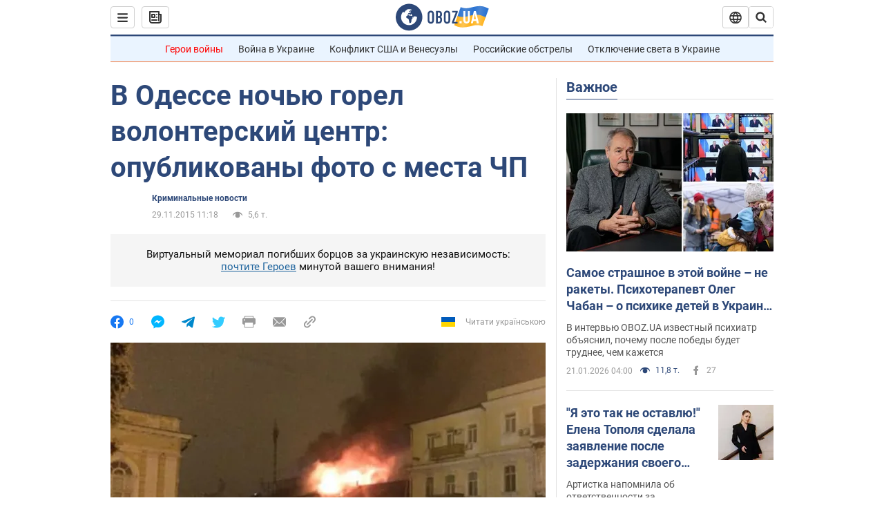

--- FILE ---
content_type: application/x-javascript; charset=utf-8
request_url: https://servicer.idealmedia.io/1418748/1?nocmp=1&sessionId=69713c91-02543&sessionPage=1&sessionNumberWeek=1&sessionNumber=1&scale_metric_1=64.00&scale_metric_2=256.00&scale_metric_3=100.00&cbuster=1769028753458561090410&pvid=a593ca12-d350-4380-b6ac-c071f29ea240&implVersion=11&lct=1763555100&mp4=1&ap=1&consentStrLen=0&wlid=8a07ce73-7e35-4ef7-bc40-4e73a8c7c402&uniqId=001e3&niet=4g&nisd=false&evt=%5B%7B%22event%22%3A1%2C%22methods%22%3A%5B1%2C2%5D%7D%2C%7B%22event%22%3A2%2C%22methods%22%3A%5B1%2C2%5D%7D%5D&pv=5&jsv=es6&dpr=1&hashCommit=cbd500eb&apt=2015-11-29T11%3A18%3A00&tfre=3844&w=0&h=1&tl=150&tlp=1&sz=0x1&szp=1&szl=1&cxurl=https%3A%2F%2Fincident.obozrevatel.com%2Fcrime%2F51084-v-odesse-nochyu-gorel-volonterskij-tsentr-opublikovanyi-foto-s-mesta-chp.htm&ref=&lu=https%3A%2F%2Fincident.obozrevatel.com%2Fcrime%2F51084-v-odesse-nochyu-gorel-volonterskij-tsentr-opublikovanyi-foto-s-mesta-chp.htm
body_size: 905
content:
var _mgq=_mgq||[];
_mgq.push(["IdealmediaLoadGoods1418748_001e3",[
["champion.com.ua","11963754","1","Сабо назвав майбутню зірку київського Динамо","Екстренер Динамо та збірної України Йожеф Сабо вважає, що нападник \"біло-синіх\" Матвій Пономаренко зможе закріпитися в основному складі команди та має гарне майбутнє","0","","","","Q_wk0S02qiyXkeqmL7hGuumShtl2G-ATTGOsusDPxlNKLdfngGlto9qxGjRgYmxhJP9NESf5a0MfIieRFDqB_Kldt0JdlZKDYLbkLtP-Q-VSbBDAjkhGPejt22DC_SgJ",{"i":"https://s-img.idealmedia.io/n/11963754/45x45/423x0x1075x1075/aHR0cDovL2ltZ2hvc3RzLmNvbS90LzY4NzA0MS80OGQ1ODNmOWFmY2EyMGFlOThmM2FmYTM1MDA2ODIyYy5qcGVn.webp?v=1769028753-vSR7pwlppL1CsJEwXSk_y5a9YFXsZ7X1rLhw0nyt1xI","l":"https://clck.idealmedia.io/pnews/11963754/i/1298901/pp/1/1?h=Q_wk0S02qiyXkeqmL7hGuumShtl2G-ATTGOsusDPxlNKLdfngGlto9qxGjRgYmxhJP9NESf5a0MfIieRFDqB_Kldt0JdlZKDYLbkLtP-Q-VSbBDAjkhGPejt22DC_SgJ&utm_campaign=obozrevatel.com&utm_source=obozrevatel.com&utm_medium=referral&rid=1c016679-f70b-11f0-b044-d404e6f98490&tt=Direct&att=3&afrd=296&iv=11&ct=1&gdprApplies=0&muid=q0lxOhfHU6Qc&st=-300&mp4=1&h2=RGCnD2pppFaSHdacZpvmnoTb7XFiyzmF87A5iRFByjtkApNTXTADCUxIDol3FKO5_5gowLa8haMRwNFoxyVg8A**","adc":[],"sdl":0,"dl":"","category":"Спорт","dbbr":0,"bbrt":0,"type":"e","media-type":"static","clicktrackers":[],"cta":"Читати далі","cdt":"","tri":"1c0177b2-f70b-11f0-b044-d404e6f98490","crid":"11963754"}],],
{"awc":{},"dt":"desktop","ts":"","tt":"Direct","isBot":1,"h2":"RGCnD2pppFaSHdacZpvmnoTb7XFiyzmF87A5iRFByjtkApNTXTADCUxIDol3FKO5_5gowLa8haMRwNFoxyVg8A**","ats":0,"rid":"1c016679-f70b-11f0-b044-d404e6f98490","pvid":"a593ca12-d350-4380-b6ac-c071f29ea240","iv":11,"brid":32,"muidn":"q0lxOhfHU6Qc","dnt":2,"cv":2,"afrd":296,"consent":true,"adv_src_id":39175}]);
_mgqp();
